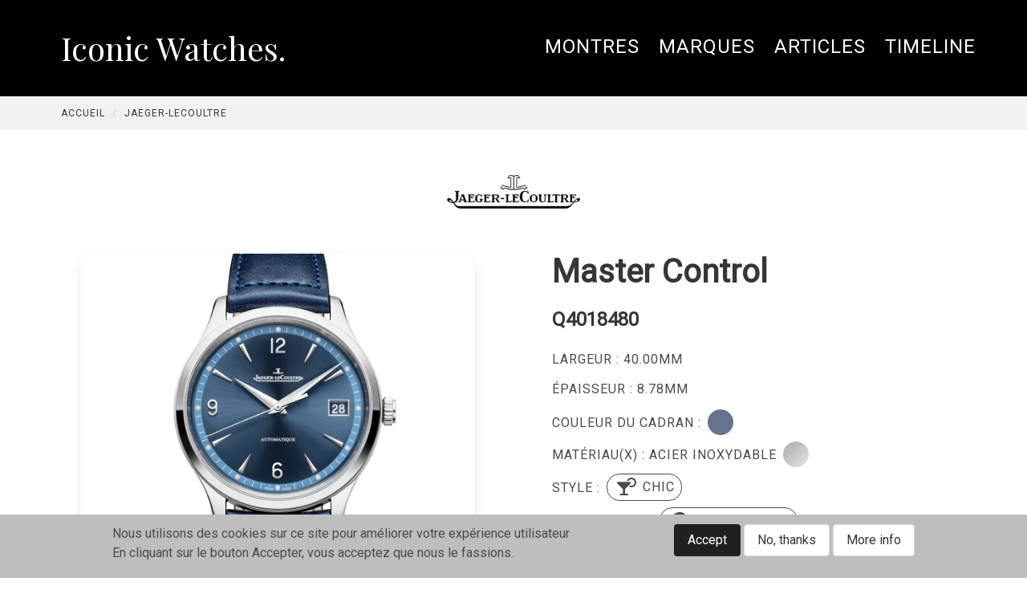

--- FILE ---
content_type: text/html; charset=UTF-8
request_url: https://iconic-watches.com/jaeger-lecoultre/master-control-q4018480
body_size: 5488
content:
<!DOCTYPE html>
<html lang="fr" dir="ltr" prefix="content: http://purl.org/rss/1.0/modules/content/  dc: http://purl.org/dc/terms/  foaf: http://xmlns.com/foaf/0.1/  og: http://ogp.me/ns#  rdfs: http://www.w3.org/2000/01/rdf-schema#  schema: http://schema.org/  sioc: http://rdfs.org/sioc/ns#  sioct: http://rdfs.org/sioc/types#  skos: http://www.w3.org/2004/02/skos/core#  xsd: http://www.w3.org/2001/XMLSchema# ">
  <head>
    <meta charset="utf-8" />
<meta name="description" content="La Master Control de chez Jaeger LeCoultre ici dans une édition limitée avec un sublime cadran bleu." />
<link rel="canonical" href="https://iconic-watches.com/jaeger-lecoultre/master-control-q4018480" />
<meta property="og:site_name" content="Iconic Watches." />
<meta property="og:url" content="https://iconic-watches.com/jaeger-lecoultre/master-control-q4018480" />
<meta property="og:title" content="Jaeger-LeCoultre Master Control - Q4018480" />
<meta property="og:description" content="La Master Control de chez Jaeger LeCoultre ici dans une édition limitée avec un sublime cadran bleu." />
<meta property="og:image" content="https://iconic-watches.com/sites/default/files/2022-08/jaeger_lecoultre_master_control_Q4018480.jpg" />
<meta name="twitter:card" content="summary_large_image" />
<meta name="twitter:site" content="@Iconic_Watches" />
<meta name="twitter:creator" content="@Pierre_Bonnefoi" />
<meta name="Generator" content="Drupal 10 (https://www.drupal.org)" />
<meta name="MobileOptimized" content="width" />
<meta name="HandheldFriendly" content="true" />
<meta name="viewport" content="width=device-width, initial-scale=1.0" />

    <link rel="apple-touch-icon" sizes="76x76" href="/apple-touch-icon.png">
    <link rel="icon" type="image/png" sizes="32x32" href="/favicon-32x32.png" media="(prefers-color-scheme: light)">
    <link rel="icon" type="image/png" sizes="32x32" href="/favicon-32x32-dark.png" media="(prefers-color-scheme: dark)">
    <link rel="icon" type="image/png" sizes="16x16" href="/favicon-16x16.png" media="(prefers-color-scheme: light)">
    <link rel="icon" type="image/png" sizes="16x16" href="/favicon-16x16-dark.png" media="(prefers-color-scheme: dark)">
    <link rel="manifest" href="/site.webmanifest">
    <link rel="mask-icon" href="/safari-pinned-tab.svg" color="#5bbad5">
    <meta name="msapplication-TileColor" content="#da532c">
    <meta name="theme-color" content="#ffffff">
    <title>Jaeger-LeCoultre Master Control - Q4018480</title>
    <link rel="stylesheet" media="all" href="/sites/default/files/css/css_b4WCbx7bZt8ovvUH8bkAz-_WBERgn0pDibMmMFnnXjg.css?delta=0&amp;language=fr&amp;theme=iconic&amp;include=eJyNTkkKwzAM_JATPcnIilCdKpaRHGh-34ReSuihl9kYhiFzhsX3jjp3N3GOSLjiK6vhwg5feh4Pt1LYUxwxeIOCwamStUogagV1inFobZLo2l1jIrNn5cR7_qiTtq4VGzH8Cv9v5oLOScxEOQ8UkBPufr7uvwHCIFjV" />
<link rel="stylesheet" media="all" href="/sites/default/files/css/css_MWndmFuOTqV335Xhgsx38icScQ8rQ0nIiHHgZ7_jX1Y.css?delta=1&amp;language=fr&amp;theme=iconic&amp;include=eJyNTkkKwzAM_JATPcnIilCdKpaRHGh-34ReSuihl9kYhiFzhsX3jjp3N3GOSLjiK6vhwg5feh4Pt1LYUxwxeIOCwamStUogagV1inFobZLo2l1jIrNn5cR7_qiTtq4VGzH8Cv9v5oLOScxEOQ8UkBPufr7uvwHCIFjV" />

    
    <link rel="preconnect" href="https://fonts.googleapis.com">
    <link rel="preconnect" href="https://fonts.gstatic.com" crossorigin>
    <link rel="stylesheet" href="https://use.typekit.net/ixw2jjz.css">
    <link href="https://fonts.googleapis.com/css2?family=Glegoo&family=Playfair+Display&family=Roboto&display=swap" rel="stylesheet">
    <script src="https://unpkg.com/swiper/swiper-bundle.min.js"></script>
  </head>
  <body class="path-node page-node-type-watch has-background-light">
        <a href="#main-content" class="visually-hidden focusable skip-link">
      Aller au contenu principal
    </a>
    
      <div class="dialog-off-canvas-main-canvas" data-off-canvas-main-canvas>
    <div class="layout-container">

  <header role="banner">
      <div class="region region-header">
    <nav aria-label="main navigation" class="navbar" role="navigation">
      <div class="container">
        <div id="block-iconic-site-branding" class="container p-3 my-0 block block-system block-system-branding-block">
  <div class="navbar-brand">
    <a class="navbar-item has-text-white" href="/" rel="home">
      <div class="is-size-2-desktop is-size-3-touch logo">
        Iconic Watches.
      </div>
    </a>
    <a role="button" class="navbar-burger" data-target="navMenu" aria-label="menu" aria-expanded="false">
      <span aria-hidden="true"></span>
      <span aria-hidden="true"></span>
      <span aria-hidden="true"></span>
    </a>
  </div>
</div>
<div role="navigation" class="navbar-menu" id="navMenu">
  <div class="navbar-end">
          
                    <a href="/montres" class="navbar-item is-size-4 heading" data-drupal-link-system-path="montres">Montres</a>
                <a href="/marques" class="navbar-item is-size-4 heading" data-drupal-link-system-path="marques">Marques</a>
                <a href="/articles" class="navbar-item is-size-4 heading" data-drupal-link-system-path="articles">Articles</a>
                <a href="/timeline" class="navbar-item is-size-4 heading" data-drupal-link-system-path="timeline">Timeline</a>
      


      </div>
</div>

      </div>
    </nav>
    <div class="sidenav-container"><!----> <!----></div>
  </div>

  </header>

    <div id="block-iconic-breadcrumbs" class="container p-3 my-0 block block-system block-system-breadcrumb-block">
  
    
        <nav role="navigation" aria-labelledby="system-breadcrumb" class="breadcrumb heading is-small mb-0" aria-label="breadcrumbs">
    <h2 id="system-breadcrumb" class="visually-hidden">Fil d'Ariane</h2>
    <ol>
          <li>
                  <a href="/">Accueil</a>
              </li>
          <li>
                  <a href="/jaeger-lecoultre">Jaeger-LeCoultre</a>
              </li>
        </ol>
  </nav>


  </div>



  

  

  <main role="main">
    <a id="main-content" tabindex="-1"></a>
    <div class="layout-content">
        <div id="block-iconic-content" class="block block-system block-system-main-block">
  
    
      <article class="watch-full">
  <div class="section pt-0 pb-5 px-0 has-background-white">
    <div class="container">
              <div class="columns is-desktop is-centered p-0 m-0">
          <div class="column is-2 p-0 m-0">
            <div class="brand-logo">  <a href="/jaeger-lecoultre">
  <figure class="image radius">
        <div class="media-image">
        <img loading="lazy" src="/sites/default/files/styles/logo_x2_1000x800/public/2022-01/jaeger_lecoultre_logo.jpg?itok=Rx_tZbJl" width="1000" height="800" alt="Jaeger-LeCoultre" typeof="foaf:Image" class="image-style-logo-x2-1000x800" />




      </div>
      <p class="caption">
      
    </p>
  

  </figure>
</a>

</div>
          </div>
        </div>
        <div class="columns is-desktop pb-6">
          <div class="column px-6">
                <figure class="image radius has-shadow">
    <div class="media-image">
          <img loading="lazy" src="/sites/default/files/2022-08/jaeger_lecoultre_master_control_Q4018480.jpg" width="1125" height="900" alt="Jaeger LeCoultre Master Control" typeof="foaf:Image" />



          </div>
  </figure>
      <div class="caption pt-3 pb-2 px-2 is-italic">
      
    </div>
  

          </div>
          <div class="column px-6">
            <div class="content">
              <h2 class="title is-size-2"><span>Master Control</span>
</h2>
              <div class="title is-size-4">  Q4018480
</div>
              <div class="my-1 watch-features">
                <div class="is-flex is-align-items-center mb-2"><span class="heading is-size-6">Largeur :   40.00mm
</div>
                <div class="is-flex is-align-items-center mb-2"><span class="heading is-size-6">Épaisseur :   8.78mm
</div>
                
                <div class="is-flex is-align-items-center"><span class="heading is-size-6 pr-2">Couleur du cadran : </span>  <span class="chip mr-2 mb-2 dial-color" style="background-color: #65748e;"></span>
</div>
                                  <div class="is-flex is-align-items-center"><span class="heading is-size-6 pr-2">Matériau(x) : Acier Inoxydable</span> <span class="chip mr-2 mb-2 acier-inoxydable"></span></div>
                                <div class="is-flex is-align-items-center">
  <span class="heading is-size-6 pr-2">Style : </span>
  <span class="capsule icon-text has-text-grey-dark mr-2 mb-2 is-flex is-align-items-center">
          <span class="icon is-medium">
        <i class="fa-cocktail fas fa-lg"></i>
      </span>
        <span class="heading-like is-size-6">
      Chic
    </span>
  </span>
</div>

                
                <div class="is-flex is-align-items-center">
  <span class="heading is-size-6 pr-2">Caliber Type : </span>
      <span class="capsule icon-text has-text-grey-dark mr-2 mb-2 is-flex is-align-items-center">
      <span class="icon is-medium">
        <i class="fa-clock fas fa-lg"></i>
      </span>
      <span class="heading-like is-size-6">
        Automatique
      </span>
    </span>
  </div>

                
                <div class="is-flex is-align-items-center">
  <span class="heading is-size-6 pr-2">Gamme de prix : </span>
      <span class="capsule has-background-grey-dark icon-text has-text-white mr-2 mb-2 is-flex is-align-items-center">
      <span class="icon is-medium">
        <i class="fa-tag fas fa-lg"></i>
      </span>
      <span class="heading-like is-size-6">
        €€€
      </span>
    </span>
  </div>

                              </div>
            </div>
          </div>
        </div>
          </div>
  </div>
  <div class="section pt-6 pb-4">
    <div class="container is-max-desktop">
      <div class="content is-large">
        <p class="has-text-weight-bold">  La Master Control de chez Jaeger LeCoultre ici dans une édition limitée avec un sublime cadran bleu.
</p>
      </div>
    </div>
  </div>
  
</article>

  </div>


    </div>
  </main>

      <footer role="contentinfo">
        <footer class="footer">
    <div class="content has-text-centered">
      <a href="https://www.instagram.com/iconicwatches" target="_blank">
        <span class="icon is-large" style="vertical-align: top;">
          <i class="fab fa-instagram fa-2x"></i>
        </span>
      </a>
      <a href="https://twitter.com/iconic_watches" target="_blank">
        <span class="icon is-large" style="vertical-align: top;">
          <i class="fab fa-twitter fa-2x"></i>
        </span>
      </a>
      <a href="https://www.pinterest.com/iconicwatches/" target="_blank">
        <span class="icon is-large" style="vertical-align: top;">
          <i class="fab fa-pinterest fa-2x"></i>
        </span>
      </a>
      <p>
          <strong class="logo">Iconic Watches.</strong> - 2024.
  
                    &bull; <a href="/contact" data-drupal-link-system-path="contact">Contact</a>
                &bull; <a href="/politique-de-confidentialite" data-drupal-link-system-path="node/157">Politique de confidentialité</a>
      



      </p>
    </div>
  </footer>

    </footer>
  
</div>
  </div>

    
    <script type="application/json" data-drupal-selector="drupal-settings-json">{"path":{"baseUrl":"\/","scriptPath":null,"pathPrefix":"","currentPath":"node\/135","currentPathIsAdmin":false,"isFront":false,"currentLanguage":"fr"},"pluralDelimiter":"\u0003","suppressDeprecationErrors":true,"ajaxPageState":{"libraries":"ajax_loader\/ajax_loader.throbber,eu_cookie_compliance\/eu_cookie_compliance_bare,google_tag\/gtag,google_tag\/gtag.ajax,iconic\/global-styling,system\/base","theme":"iconic","theme_token":null},"ajaxTrustedUrl":[],"gtag":{"tagId":"UA-55875653-1","otherIds":[],"events":[],"additionalConfigInfo":[]},"ajaxLoader":{"markup":"\u003Cdiv class=\u0022ajax-throbber sk-bounce\u0022\u003E\n              \u003Cdiv class=\u0022sk-bounce-dot\u0022\u003E\u003C\/div\u003E\n              \u003Cdiv class=\u0022sk-bounce-dot\u0022\u003E\u003C\/div\u003E\n            \u003C\/div\u003E","hideAjaxMessage":false,"alwaysFullscreen":false,"throbberPosition":"body"},"eu_cookie_compliance":{"cookie_policy_version":"1.0.0","popup_enabled":true,"popup_agreed_enabled":false,"popup_hide_agreed":false,"popup_clicking_confirmation":false,"popup_scrolling_confirmation":false,"popup_html_info":"\u003Cdiv role=\u0022alertdialog\u0022 aria-labelledby=\u0022popup-text\u0022 class=\u0022eu-cookie-compliance-banner eu-cookie-compliance-banner-info\u0022\u003E\n    \u003Cdiv class=\u0022popup-content info eu-cookie-compliance-content p-3\u0022\u003E\n        \u003Cdiv id=\u0022popup-text\u0022 class=\u0022eu-cookie-compliance-message\u0022\u003E\n            \u003Ch2\u003ENous utilisons des cookies sur ce site pour am\u00e9liorer votre exp\u00e9rience utilisateur\u003C\/h2\u003E\u003Cp\u003EEn cliquant sur le bouton Accepter, vous acceptez que nous le fassions.\u003C\/p\u003E\n        \u003C\/div\u003E\n        \u003Cdiv id=\u0022popup-buttons\u0022 class=\u0022eu-cookie-compliance-buttons\u0022\u003E\n            \u003Cbutton type=\u0022button\u0022 class=\u0022button is-primary agree-button eu-cookie-compliance-agree-button\u0022\u003EAccept\u003C\/button\u003E\n                            \u003Cbutton type=\u0022button\u0022 class=\u0022button is-primary-light is-outlined disagree-button find-more-button eu-cookie-compliance-more-button\u0022\u003ENo, thanks\u003C\/button\u003E\n                                        \u003Cbutton type=\u0022button\u0022 class=\u0022button is-primary-light find-more-button eu-cookie-compliance-more-button\u0022\u003EMore info\u003C\/button\u003E\n                    \u003C\/div\u003E\n    \u003C\/div\u003E\n\u003C\/div\u003E","use_mobile_message":false,"mobile_popup_html_info":"\u003Cdiv role=\u0022alertdialog\u0022 aria-labelledby=\u0022popup-text\u0022 class=\u0022eu-cookie-compliance-banner eu-cookie-compliance-banner-info\u0022\u003E\n    \u003Cdiv class=\u0022popup-content info eu-cookie-compliance-content p-3\u0022\u003E\n        \u003Cdiv id=\u0022popup-text\u0022 class=\u0022eu-cookie-compliance-message\u0022\u003E\n            \n        \u003C\/div\u003E\n        \u003Cdiv id=\u0022popup-buttons\u0022 class=\u0022eu-cookie-compliance-buttons\u0022\u003E\n            \u003Cbutton type=\u0022button\u0022 class=\u0022button is-primary agree-button eu-cookie-compliance-agree-button\u0022\u003EAccept\u003C\/button\u003E\n                            \u003Cbutton type=\u0022button\u0022 class=\u0022button is-primary-light is-outlined disagree-button find-more-button eu-cookie-compliance-more-button\u0022\u003ENo, thanks\u003C\/button\u003E\n                                        \u003Cbutton type=\u0022button\u0022 class=\u0022button is-primary-light find-more-button eu-cookie-compliance-more-button\u0022\u003EMore info\u003C\/button\u003E\n                    \u003C\/div\u003E\n    \u003C\/div\u003E\n\u003C\/div\u003E","mobile_breakpoint":768,"popup_html_agreed":false,"popup_use_bare_css":true,"popup_height":"auto","popup_width":"100%","popup_delay":1000,"popup_link":"\/politique-de-confidentialite","popup_link_new_window":true,"popup_position":false,"fixed_top_position":true,"popup_language":"fr","store_consent":false,"better_support_for_screen_readers":false,"cookie_name":"","reload_page":false,"domain":"","domain_all_sites":false,"popup_eu_only":false,"popup_eu_only_js":false,"cookie_lifetime":100,"cookie_session":0,"set_cookie_session_zero_on_disagree":0,"disagree_do_not_show_popup":false,"method":"opt_in","automatic_cookies_removal":true,"allowed_cookies":"","withdraw_markup":"\u003Cbutton type=\u0022button\u0022 class=\u0022eu-cookie-withdraw-tab\u0022\u003EPrivacy settings\u003C\/button\u003E\n\u003Cdiv aria-labelledby=\u0022popup-text\u0022 class=\u0022eu-cookie-withdraw-banner\u0022\u003E\n  \u003Cdiv class=\u0022popup-content info eu-cookie-compliance-content\u0022\u003E\n    \u003Cdiv id=\u0022popup-text\u0022 class=\u0022eu-cookie-compliance-message\u0022 role=\u0022document\u0022\u003E\n      \u003Ch2\u003EWe use cookies on this site to enhance your user experience\u003C\/h2\u003E\u003Cp\u003EYou have given your consent for us to set cookies.\u003C\/p\u003E\n    \u003C\/div\u003E\n    \u003Cdiv id=\u0022popup-buttons\u0022 class=\u0022eu-cookie-compliance-buttons\u0022\u003E\n      \u003Cbutton type=\u0022button\u0022 class=\u0022eu-cookie-withdraw-button \u0022\u003EWithdraw consent\u003C\/button\u003E\n    \u003C\/div\u003E\n  \u003C\/div\u003E\n\u003C\/div\u003E","withdraw_enabled":false,"reload_options":0,"reload_routes_list":"","withdraw_button_on_info_popup":false,"cookie_categories":[],"cookie_categories_details":[],"enable_save_preferences_button":true,"cookie_value_disagreed":"0","cookie_value_agreed_show_thank_you":"1","cookie_value_agreed":"2","containing_element":"body","settings_tab_enabled":false,"olivero_primary_button_classes":"","olivero_secondary_button_classes":"","close_button_action":"close_banner","open_by_default":true,"modules_allow_popup":true,"hide_the_banner":false,"geoip_match":true},"user":{"uid":0,"permissionsHash":"ce375fb8cedb4ad670684789583b78d32b7d08d8e650da58e6b20a2941d2371c"}}</script>
<script src="/sites/default/files/js/js_ssFof0tLuFOVHEgvwo8F7kAL2sMyaMl5hqXk7pdYQIo.js?scope=footer&amp;delta=0&amp;language=fr&amp;theme=iconic&amp;include=eJyNTkkKwzAM_JATPcnIilCdKpaRHGh-34ReSuihl9kYhiFzhsX3jjp3N3GOSLjiK6vhwg5feh4Pt1LYUxwxeIOCwamStUogagV1inFobZLo2l1jIrNn5cR7_qiTtq4VGzH8Cv9v5oLOScxEOQ8UkBPufr7uvwHCIFjV"></script>
<script src="/modules/contrib/eu_cookie_compliance/js/eu_cookie_compliance.min.js?v=10.1.5" defer></script>
<script src="/modules/contrib/google_tag/js/gtag.js?s2s22c"></script>
<script src="/sites/default/files/js/js_iHFMtRjOTiD6EBNtDMOtmZ99TycBFHH8NWl0TRnf_sc.js?scope=footer&amp;delta=3&amp;language=fr&amp;theme=iconic&amp;include=eJyNTkkKwzAM_JATPcnIilCdKpaRHGh-34ReSuihl9kYhiFzhsX3jjp3N3GOSLjiK6vhwg5feh4Pt1LYUxwxeIOCwamStUogagV1inFobZLo2l1jIrNn5cR7_qiTtq4VGzH8Cv9v5oLOScxEOQ8UkBPufr7uvwHCIFjV"></script>

  </body>
</html>
